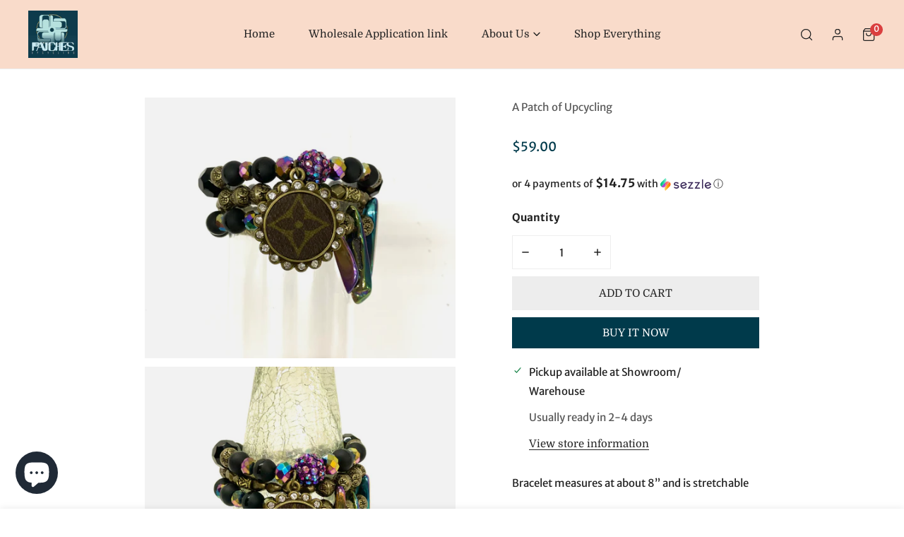

--- FILE ---
content_type: text/html; charset=utf-8
request_url: https://patchofupcycling.com/variants/42781743251671/?section_id=pickup-availability
body_size: 558
content:
<div id="shopify-section-pickup-availability" class="shopify-section">
<pickup-availability-preview class="pickup-availability-preview"><svg class="icon-setting" aria-hidden="true" focusable="false" xmlns="http://www.w3.org/2000/svg" fill="none" viewBox="0 0 20 20">
    <path fill="#108043" stroke="#fff" d="M16.136 6.979h0l.003-.004a1.499 1.499 0 00-2.275-1.954l-5.945 6.777-1.858-1.859A1.499 1.499 0 103.94 12.06l2.999 3s0 0 0 0c.289.29.675.44 1.1.439h.019a1.5 1.5 0 001.08-.522l6.998-7.998z"/>
</svg>
<div class="pickup-availability-info"><p>Pickup available at <span class="color-foreground">Showroom/ Warehouse</span></p>
                <p class="text-subtext">Usually ready in 2-4 days</p>
                <button id="ShowPickupAvailabilityDrawer" class="pickup-availability-button btn btn--underline btn-view-details" aria-haspopup="dialog">View store information
</button></div>
    </pickup-availability-preview>

    <drawer-component id="Drawer-Pickup-Availability" class="f-drawer f-drawer-pickup-availability" role="dialog" aria-modal="true"  aria-labelledby="PickupAvailabilityHeading" hidden style="--f-drawer-width: 400px; --f-drawer-header-height: 80px;">
        <div class="f-drawer__overlay" data-drawer-overlay></div>
        <div class="f-drawer__content focus-inset" tabindex="-1">
            <div class="f-drawer__header f-drawer__header--border-bottom">
                <h3 class="f-drawer__header-title h5" id="PickupAvailabilityHeading">
                    Hand beaded bracelet set black, antique, iridescent beads with antique pendant
                </h3><drawer-closer class="f-drawer__close btn btn--plain" aria-label="Close" role="button"><svg xmlns="http://www.w3.org/2000/svg" aria-hidden="true" focusable="false" role="presentation"  viewBox="0 0 24 24" fill="none" stroke="currentColor" stroke-width="2" stroke-linecap="round" stroke-linejoin="round" class="f-icon-svg f-icon--medium  f-icon-close"><line x1="18" y1="6" x2="6" y2="18"></line><line x1="6" y1="6" x2="18" y2="18"></line></svg>
</drawer-closer>
            </div>
            <div class="f-drawer__scroller scroll-container">
                <ul class="pickup-availability-list list-none" role="list" data-store-availability-drawer-content><li class="pickup-availability-list__item">
                            <h3 class="h5">Showroom/ Warehouse</h3>
                            <p class="pickup-availability-preview"><svg class="icon-setting" aria-hidden="true" focusable="false" xmlns="http://www.w3.org/2000/svg" fill="none" viewBox="0 0 20 20">
    <path fill="#108043" stroke="#fff" d="M16.136 6.979h0l.003-.004a1.499 1.499 0 00-2.275-1.954l-5.945 6.777-1.858-1.859A1.499 1.499 0 103.94 12.06l2.999 3s0 0 0 0c.289.29.675.44 1.1.439h.019a1.5 1.5 0 001.08-.522l6.998-7.998z"/>
</svg>
 Pickup available, usually ready in 2-4 days
</p><address class="pickup-availability-address text-sm">
                                <p>3502 Hwy 90<br>Liberty TX 77575<br>United States</p>
<p>+15134064915</p></address>
                        </li></ul>
            </div>
        </div>
    </drawer-component></div>

--- FILE ---
content_type: text/css
request_url: https://patchofupcycling.com/cdn/shop/t/6/assets/cart-drawer.css?v=6323616816617298661667757240
body_size: -187
content:
.f-cart-drawer .f-drawer__header:after{content:"";right:2rem;left:2rem;position:absolute;bottom:0;height:1px;display:block;background-color:var(--color-border)}.f-cart-drawer__item{padding:1.5rem 0}.f-cart-drawer__product{display:flex;align-items:flex-start}.f-cart-drawer__product-image{width:80px;flex:0 0 auto}.f-cart-drawer__product-info{flex:1;padding-left:1rem}.f-cart-drawer__product-header{margin-bottom:6px}.f-cart-drawer__product-header+.f-cart-drawer__product-prices{margin-bottom:5px;margin-top:-2px}.f-cart-drawer__product-name{font-size:1.6rem;color:var(--color-text-body);margin:0;padding-right:1.5rem}.f-cart-drawer__product-name:hover{color:var(--color-link-hover)}.f-cart-drawer__product-tuning{margin-top:12px;display:flex;align-items:center;justify-content:space-between}.f-cart-drawer__product .f-quantity{height:36px;width:110px}.f-cart-drawer__remove{font-size:14px;color:rgba(var(--color-foreground),.75)!important;height:auto!important;margin-left:12px}.f-cart-drawer__remove:hover{color:var(--color-link-hover)!important}.f-cart-drawer__notice{margin-bottom:10px}.f-cart-drawer__totals{padding:10px 0}.f-cart-drawer__totals>*{margin:0}.f-cart-drawer .collapsible__content-inner{padding:2rem 0}.f-cart-drawer__shipping-message p:first-child{font-weight:700}.f-cart-drawer__shipping-buttons{margin-top:1.6rem}.f-cart-drawer__shipping-buttons .btn+.btn{margin-top:10px}.f-cart-drawer__empty-text,.f-cart-drawer__no-cookies-text,.f-cart-drawer--empty .f-cart-drawer__items,.f-cart-drawer--empty .f-drawer__footer,.f-cart-drawer--empty .cart-link__count{display:none}.f-cart-drawer--empty .f-cart-drawer__empty-text,.f-cart-drawer.cookies-disabled .f-cart-drawer__no-cookie-text{display:block}.f-cart-drawer__item .f-notification{margin-top:1rem}.f-cart-drawer .f-drawer__footer{border-top:1px solid var(--color-border);padding-bottom:2.4rem}.f-cart-drawer .f-drawer__footer .collapsible__button{font-size:calc(var(--font-body-size) * 1px)}.f-cart-drawer .f-drawer__footer .collapsible__content-inner{padding-left:3px;padding-right:3px}.f-cart-drawer__block-text,.f-cart-drawer__block-image{margin:1.6rem 0}.f-cart-drawer__discounts ul{padding-top:2rem}.f-cart-drawer__buttons .btn+.btn{margin-top:10px}.f-cart-drawer__buttons .agree-terms{width:100%;padding-bottom:12px}.f-cart-drawer__buttons .f-checkbox{margin-top:0}.f-cart-drawer__buttons+.f-cart-drawer__block-subtotal{margin-top:6px}.f-cart-drawer__block-subtotal+.f-cart-drawer__buttons,.f-cart-drawer__block-subtotal~.block{margin-top:16px}.f-cart-drawer .block+.f-cart-drawer__block-subtotal,.f-cart-drawer .block+.f-cart-drawer__buttons{margin-top:16px}.f-cart-drawer__product-price~.f-cart-drawer__product-price{margin-left:5px}
/*# sourceMappingURL=/cdn/shop/t/6/assets/cart-drawer.css.map?v=6323616816617298661667757240 */


--- FILE ---
content_type: text/javascript
request_url: https://patchofupcycling.com/cdn/shop/t/6/assets/color-swatch.js?v=46146424917567339341667757239
body_size: -112
content:
if(!customElements.get("color-swatch")){class ColorSwatch extends HTMLElement{constructor(){super()}connectedCallback(){this.optionNodes=this.querySelectorAll("[data-value]"),this.init()}disconnectedCallback(){this.optionNodes.forEach(button=>button.removeEventListener("mouseenter",this.onMouseEnter.bind(this)))}init(){const productCard=this.closest(".product-card");this.mainImage=productCard.querySelector(".product-card__image--main img"),this.optionNodes.forEach(button=>button.addEventListener("mouseenter",this.onMouseEnter.bind(this))),this.selected=this.querySelector('a[aria-selected="true"]'),this.getVariantData(),this.initOptionSwatches()}initOptionSwatches(){const{colorSwatches=[]}=window.FoxThemeSettings;this.optionNodes.forEach(optNode=>{let variantImage;const{optionPosition,value:optionValue,fallbackValue}=optNode.dataset,variant=this.variantData.find(v=>v[`option${optionPosition}`]?.toLowerCase()===optionValue.toLowerCase()),check=colorSwatches.find(c=>c.key.toLowerCase()===optionValue.toLowerCase()),customColor=check?check.value:"",{optionImage}=optNode.dataset;variant&&(variantImage=variant.featured_image?variant.featured_image.src:"",optNode.href=`${optNode.href}?variant=${variant.id}`,variantImage&&(!optionImage&&!customColor&&(optNode.style=`background-image: url(${getSizedImageUrl(variantImage,"60x")}) !important;`),optNode.setAttribute("data-src",getSizedImageUrl(variantImage,"900x")),optNode.setAttribute("data-srcset",getSrcset(variantImage)))),!customColor&&!variantImage&&optNode.style.setProperty("--bg-color",`${fallbackValue}`),customColor&&optNode.style.setProperty("--bg-color",`${customColor}`),optionImage&&(optNode.style=`background-image: url(${optionImage}) !important; --bg-color: ${customColor}`)})}onMouseEnter(e){const{target}=e;this.selected?.removeAttribute("aria-selected"),target?.setAttribute("aria-selected",!0);const{src,srcset}=target?.dataset;this.mainImage&&srcset&&(this.mainImage.src=src,this.mainImage.srcset=srcset),this.selected=target}getVariantData(){this.variantData=this.variantData||JSON.parse(this.nextElementSibling.textContent)}}customElements.define("color-swatch",ColorSwatch)}
//# sourceMappingURL=/cdn/shop/t/6/assets/color-swatch.js.map?v=46146424917567339341667757239
